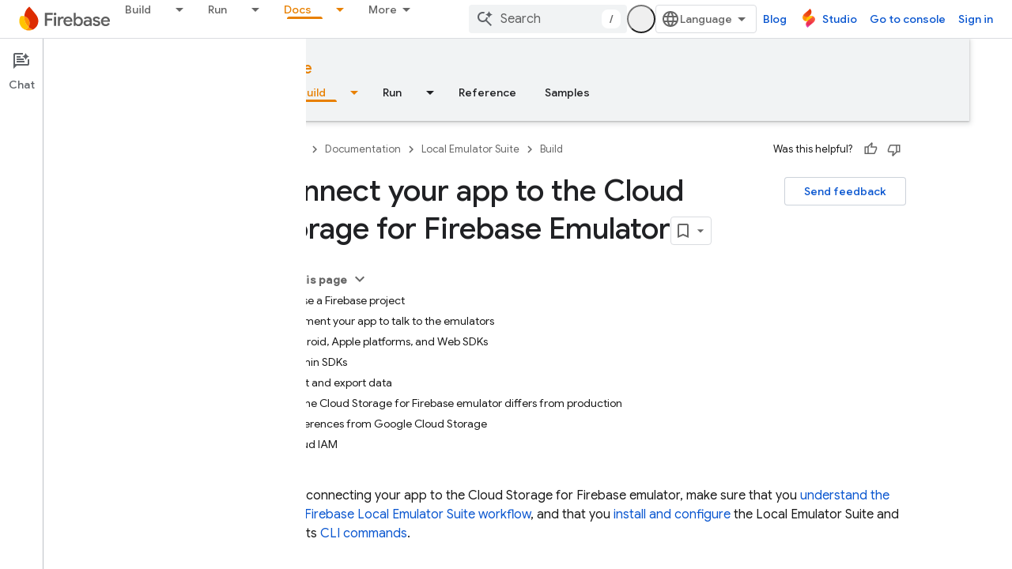

--- FILE ---
content_type: text/html; charset=UTF-8
request_url: https://feedback-pa.clients6.google.com/static/proxy.html?usegapi=1&jsh=m%3B%2F_%2Fscs%2Fabc-static%2F_%2Fjs%2Fk%3Dgapi.lb.en.2kN9-TZiXrM.O%2Fd%3D1%2Frs%3DAHpOoo_B4hu0FeWRuWHfxnZ3V0WubwN7Qw%2Fm%3D__features__
body_size: 76
content:
<!DOCTYPE html>
<html>
<head>
<title></title>
<meta http-equiv="X-UA-Compatible" content="IE=edge" />
<script type="text/javascript" nonce="CaalwZwVS5htWZH5dmAuIQ">
  window['startup'] = function() {
    googleapis.server.init();
  };
</script>
<script type="text/javascript"
  src="https://apis.google.com/js/googleapis.proxy.js?onload=startup" async
  defer nonce="CaalwZwVS5htWZH5dmAuIQ"></script>
</head>
<body>
</body>
</html>


--- FILE ---
content_type: text/javascript
request_url: https://www.gstatic.com/devrel-devsite/prod/v6dcfc5a6ab74baade852b535c8a876ff20ade102b870fd5f49da5da2dbf570bd/firebase/js/devsite_devsite_concierge_ai_panel_module.js
body_size: -866
content:
(function(_ds){var window=this;try{customElements.define(_ds.qW(),_ds.xW)}catch(a){console.warn("Unrecognized DevSite custom element - DevsiteConciergeAiPanel",a)};})(_ds_www);
